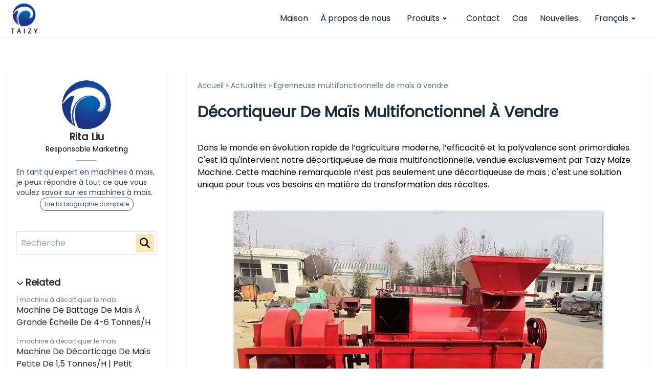

--- FILE ---
content_type: text/html; charset=UTF-8
request_url: https://maizemachine.com/fr/Info/multifunctional-corn-sheller/
body_size: 17135
content:
<!DOCTYPE html>  <html lang="fr-FR" prefix="og: https://ogp.me/ns#">    <head>      <meta charset="UTF-8">      <meta http-equiv="X-UA-Compatible" content="IE=edge">      <meta name="viewport" content="width=device-width, initial-scale=1.0">         <!-- Optimisation des moteurs de recherche par Rank Math PRO - https://rankmath.com/ --> <title>Décortiqueuse de maïs multifonctionnelle à vendre - Machine à maïs</title> <meta name="description" content="Notre décortiqueuse de maïs multifonctionnelle est conçue pour traiter une large gamme de cultures, notamment le maïs, le soja, le sorgho, le millet, le riz, l&#039;orge et le blé."/> <meta name="robots" content="follow, index, max-snippet:-1, max-video-preview:-1, max-image-preview:large"/> <link rel="canonical" href="https://maizemachine.com/fr/Info/multifunctional-corn-sheller/" /> <meta property="og:locale" content="fr_FR" /> <meta property="og:type" content="article" /> <meta property="og:title" content="Décortiqueuse de maïs multifonctionnelle à vendre - Machine à maïs" /> <meta property="og:description" content="Notre décortiqueuse de maïs multifonctionnelle est conçue pour traiter une large gamme de cultures, notamment le maïs, le soja, le sorgho, le millet, le riz, l&#039;orge et le blé." /> <meta property="og:url" content="https://maizemachine.com/fr/Info/multifunctional-corn-sheller/" /> <meta property="og:site_name" content="Machine à maïs" /> <meta property="article:tag" content="décortiqueuse de maïs" /> <meta property="og:updated_time" content="2024-03-01T16:10:54+08:00" /> <meta property="og:image" content="https://maizemachine.com/wp-content/uploads/2023/03/multifunctional-maize-threshing-machine.webp" /> <meta property="og:image:secure_url" content="https://maizemachine.com/wp-content/uploads/2023/03/multifunctional-maize-threshing-machine.webp" /> <meta property="og:image:width" content="720" /> <meta property="og:image:height" content="540" /> <meta property="og:image:alt" content="batteuse de maïs multifonctionnelle" /> <meta property="og:image:type" content="image/webp" /> <meta name="twitter:card" content="summary_large_image" /> <meta name="twitter:title" content="Décortiqueuse de maïs multifonctionnelle à vendre - Machine à maïs" /> <meta name="twitter:description" content="Notre décortiqueuse de maïs multifonctionnelle est conçue pour traiter une large gamme de cultures, notamment le maïs, le soja, le sorgho, le millet, le riz, l&#039;orge et le blé." /> <meta name="twitter:creator" content="@NasaWss" /> <meta name="twitter:image" content="https://maizemachine.com/wp-content/uploads/2023/03/multifunctional-maize-threshing-machine.webp" /> <script type="application/ld+json" class="rank-math-schema-pro">{
    "@context": "https:\/\/schema.org",
    "@graph": [
        {
            "@type": "BreadcrumbList",
            "@id": "https:\/\/maizemachine.com\/fr\/Info\/multifunctional-corn-sheller\/#breadcrumb",
            "itemListElement": [
                {
                    "@type": "ListItem",
                    "position": "1",
                    "item": {
                        "@id": "https:\/\/maizemachine.com",
                        "name": "Maison"
                    }
                },
                {
                    "@type": "ListItem",
                    "position": "2",
                    "item": {
                        "@id": "https:\/\/maizemachine.com\/fr\/info-center\/news\/",
                        "name": "Nouvelles"
                    }
                },
                {
                    "@type": "ListItem",
                    "position": "3",
                    "item": {
                        "@id": "https:\/\/maizemachine.com\/fr\/Info\/multifunctional-corn-sheller\/",
                        "name": "D\u00e9cortiqueur de ma\u00efs multifonctionnel \u00e0 vendre"
                    }
                }
            ]
        }
    ]
}</script> <!-- /Extension Rank Math WordPress SEO -->  <link rel='dns-prefetch' href='//stats.maizemachine.com' /> <link rel="alternate" title="oEmbed (JSON)" type="application/json+oembed" href="https://maizemachine.com/fr/wp-json/oembed/1.0/embed?url=https%3A%2F%2Fmaizemachine.com%2Ffr%2FInfo%2Fmultifunctional-corn-sheller%2F" /> <link rel="alternate" title="oEmbed (XML)" type="text/xml+oembed" href="https://maizemachine.com/fr/wp-json/oembed/1.0/embed?url=https%3A%2F%2Fmaizemachine.com%2Ffr%2FInfo%2Fmultifunctional-corn-sheller%2F&#038;format=xml" /> <style id='wp-img-auto-sizes-contain-inline-css'> img:is([sizes=auto i],[sizes^="auto," i]){contain-intrinsic-size:3000px 1500px} /*# sourceURL=wp-img-auto-sizes-contain-inline-css */ </style>  <style id='wp-emoji-styles-inline-css'>  	img.wp-smiley, img.emoji { 		display: inline !important; 		border: none !important; 		box-shadow: none !important; 		height: 1em !important; 		width: 1em !important; 		margin: 0 0.07em !important; 		vertical-align: -0.1em !important; 		background: none !important; 		padding: 0 !important; 	} /*# sourceURL=wp-emoji-styles-inline-css */ </style> <link rel='stylesheet' id='wp-block-library-css' href='https://maizemachine.com/wp-includes/css/dist/block-library/style.min.css?ver=6.9' media='all' /> <style id='wp-block-heading-inline-css'> h1:where(.wp-block-heading).has-background,h2:where(.wp-block-heading).has-background,h3:where(.wp-block-heading).has-background,h4:where(.wp-block-heading).has-background,h5:where(.wp-block-heading).has-background,h6:where(.wp-block-heading).has-background{padding:1.25em 2.375em}h1.has-text-align-left[style*=writing-mode]:where([style*=vertical-lr]),h1.has-text-align-right[style*=writing-mode]:where([style*=vertical-rl]),h2.has-text-align-left[style*=writing-mode]:where([style*=vertical-lr]),h2.has-text-align-right[style*=writing-mode]:where([style*=vertical-rl]),h3.has-text-align-left[style*=writing-mode]:where([style*=vertical-lr]),h3.has-text-align-right[style*=writing-mode]:where([style*=vertical-rl]),h4.has-text-align-left[style*=writing-mode]:where([style*=vertical-lr]),h4.has-text-align-right[style*=writing-mode]:where([style*=vertical-rl]),h5.has-text-align-left[style*=writing-mode]:where([style*=vertical-lr]),h5.has-text-align-right[style*=writing-mode]:where([style*=vertical-rl]),h6.has-text-align-left[style*=writing-mode]:where([style*=vertical-lr]),h6.has-text-align-right[style*=writing-mode]:where([style*=vertical-rl]){rotate:180deg} /*# sourceURL=https://maizemachine.com/wp-includes/blocks/heading/style.min.css */ </style> <style id='wp-block-image-inline-css'> .wp-block-image>a,.wp-block-image>figure>a{display:inline-block}.wp-block-image img{box-sizing:border-box;height:auto;max-width:100%;vertical-align:bottom}@media not (prefers-reduced-motion){.wp-block-image img.hide{visibility:hidden}.wp-block-image img.show{animation:show-content-image .4s}}.wp-block-image[style*=border-radius] img,.wp-block-image[style*=border-radius]>a{border-radius:inherit}.wp-block-image.has-custom-border img{box-sizing:border-box}.wp-block-image.aligncenter{text-align:center}.wp-block-image.alignfull>a,.wp-block-image.alignwide>a{width:100%}.wp-block-image.alignfull img,.wp-block-image.alignwide img{height:auto;width:100%}.wp-block-image .aligncenter,.wp-block-image .alignleft,.wp-block-image .alignright,.wp-block-image.aligncenter,.wp-block-image.alignleft,.wp-block-image.alignright{display:table}.wp-block-image .aligncenter>figcaption,.wp-block-image .alignleft>figcaption,.wp-block-image .alignright>figcaption,.wp-block-image.aligncenter>figcaption,.wp-block-image.alignleft>figcaption,.wp-block-image.alignright>figcaption{caption-side:bottom;display:table-caption}.wp-block-image .alignleft{float:left;margin:.5em 1em .5em 0}.wp-block-image .alignright{float:right;margin:.5em 0 .5em 1em}.wp-block-image .aligncenter{margin-left:auto;margin-right:auto}.wp-block-image :where(figcaption){margin-bottom:1em;margin-top:.5em}.wp-block-image.is-style-circle-mask img{border-radius:9999px}@supports ((-webkit-mask-image:none) or (mask-image:none)) or (-webkit-mask-image:none){.wp-block-image.is-style-circle-mask img{border-radius:0;-webkit-mask-image:url('data:image/svg+xml;utf8,<svg viewBox="0 0 100 100" xmlns="http://www.w3.org/2000/svg"><circle cx="50" cy="50" r="50"/></svg>');mask-image:url('data:image/svg+xml;utf8,<svg viewBox="0 0 100 100" xmlns="http://www.w3.org/2000/svg"><circle cx="50" cy="50" r="50"/></svg>');mask-mode:alpha;-webkit-mask-position:center;mask-position:center;-webkit-mask-repeat:no-repeat;mask-repeat:no-repeat;-webkit-mask-size:contain;mask-size:contain}}:root :where(.wp-block-image.is-style-rounded img,.wp-block-image .is-style-rounded img){border-radius:9999px}.wp-block-image figure{margin:0}.wp-lightbox-container{display:flex;flex-direction:column;position:relative}.wp-lightbox-container img{cursor:zoom-in}.wp-lightbox-container img:hover+button{opacity:1}.wp-lightbox-container button{align-items:center;backdrop-filter:blur(16px) saturate(180%);background-color:#5a5a5a40;border:none;border-radius:4px;cursor:zoom-in;display:flex;height:20px;justify-content:center;opacity:0;padding:0;position:absolute;right:16px;text-align:center;top:16px;width:20px;z-index:100}@media not (prefers-reduced-motion){.wp-lightbox-container button{transition:opacity .2s ease}}.wp-lightbox-container button:focus-visible{outline:3px auto #5a5a5a40;outline:3px auto -webkit-focus-ring-color;outline-offset:3px}.wp-lightbox-container button:hover{cursor:pointer;opacity:1}.wp-lightbox-container button:focus{opacity:1}.wp-lightbox-container button:focus,.wp-lightbox-container button:hover,.wp-lightbox-container button:not(:hover):not(:active):not(.has-background){background-color:#5a5a5a40;border:none}.wp-lightbox-overlay{box-sizing:border-box;cursor:zoom-out;height:100vh;left:0;overflow:hidden;position:fixed;top:0;visibility:hidden;width:100%;z-index:100000}.wp-lightbox-overlay .close-button{align-items:center;cursor:pointer;display:flex;justify-content:center;min-height:40px;min-width:40px;padding:0;position:absolute;right:calc(env(safe-area-inset-right) + 16px);top:calc(env(safe-area-inset-top) + 16px);z-index:5000000}.wp-lightbox-overlay .close-button:focus,.wp-lightbox-overlay .close-button:hover,.wp-lightbox-overlay .close-button:not(:hover):not(:active):not(.has-background){background:none;border:none}.wp-lightbox-overlay .lightbox-image-container{height:var(--wp--lightbox-container-height);left:50%;overflow:hidden;position:absolute;top:50%;transform:translate(-50%,-50%);transform-origin:top left;width:var(--wp--lightbox-container-width);z-index:9999999999}.wp-lightbox-overlay .wp-block-image{align-items:center;box-sizing:border-box;display:flex;height:100%;justify-content:center;margin:0;position:relative;transform-origin:0 0;width:100%;z-index:3000000}.wp-lightbox-overlay .wp-block-image img{height:var(--wp--lightbox-image-height);min-height:var(--wp--lightbox-image-height);min-width:var(--wp--lightbox-image-width);width:var(--wp--lightbox-image-width)}.wp-lightbox-overlay .wp-block-image figcaption{display:none}.wp-lightbox-overlay button{background:none;border:none}.wp-lightbox-overlay .scrim{background-color:#fff;height:100%;opacity:.9;position:absolute;width:100%;z-index:2000000}.wp-lightbox-overlay.active{visibility:visible}@media not (prefers-reduced-motion){.wp-lightbox-overlay.active{animation:turn-on-visibility .25s both}.wp-lightbox-overlay.active img{animation:turn-on-visibility .35s both}.wp-lightbox-overlay.show-closing-animation:not(.active){animation:turn-off-visibility .35s both}.wp-lightbox-overlay.show-closing-animation:not(.active) img{animation:turn-off-visibility .25s both}.wp-lightbox-overlay.zoom.active{animation:none;opacity:1;visibility:visible}.wp-lightbox-overlay.zoom.active .lightbox-image-container{animation:lightbox-zoom-in .4s}.wp-lightbox-overlay.zoom.active .lightbox-image-container img{animation:none}.wp-lightbox-overlay.zoom.active .scrim{animation:turn-on-visibility .4s forwards}.wp-lightbox-overlay.zoom.show-closing-animation:not(.active){animation:none}.wp-lightbox-overlay.zoom.show-closing-animation:not(.active) .lightbox-image-container{animation:lightbox-zoom-out .4s}.wp-lightbox-overlay.zoom.show-closing-animation:not(.active) .lightbox-image-container img{animation:none}.wp-lightbox-overlay.zoom.show-closing-animation:not(.active) .scrim{animation:turn-off-visibility .4s forwards}}@keyframes show-content-image{0%{visibility:hidden}99%{visibility:hidden}to{visibility:visible}}@keyframes turn-on-visibility{0%{opacity:0}to{opacity:1}}@keyframes turn-off-visibility{0%{opacity:1;visibility:visible}99%{opacity:0;visibility:visible}to{opacity:0;visibility:hidden}}@keyframes lightbox-zoom-in{0%{transform:translate(calc((-100vw + var(--wp--lightbox-scrollbar-width))/2 + var(--wp--lightbox-initial-left-position)),calc(-50vh + var(--wp--lightbox-initial-top-position))) scale(var(--wp--lightbox-scale))}to{transform:translate(-50%,-50%) scale(1)}}@keyframes lightbox-zoom-out{0%{transform:translate(-50%,-50%) scale(1);visibility:visible}99%{visibility:visible}to{transform:translate(calc((-100vw + var(--wp--lightbox-scrollbar-width))/2 + var(--wp--lightbox-initial-left-position)),calc(-50vh + var(--wp--lightbox-initial-top-position))) scale(var(--wp--lightbox-scale));visibility:hidden}} /*# sourceURL=https://maizemachine.com/wp-includes/blocks/image/style.min.css */ </style> <style id='wp-block-image-theme-inline-css'> :root :where(.wp-block-image figcaption){color:#555;font-size:13px;text-align:center}.is-dark-theme :root :where(.wp-block-image figcaption){color:#ffffffa6}.wp-block-image{margin:0 0 1em} /*# sourceURL=https://maizemachine.com/wp-includes/blocks/image/theme.min.css */ </style> <style id='wp-block-group-inline-css'> .wp-block-group{box-sizing:border-box}:where(.wp-block-group.wp-block-group-is-layout-constrained){position:relative} /*# sourceURL=https://maizemachine.com/wp-includes/blocks/group/style.min.css */ </style> <style id='wp-block-group-theme-inline-css'> :where(.wp-block-group.has-background){padding:1.25em 2.375em} /*# sourceURL=https://maizemachine.com/wp-includes/blocks/group/theme.min.css */ </style> <style id='wp-block-paragraph-inline-css'> .is-small-text{font-size:.875em}.is-regular-text{font-size:1em}.is-large-text{font-size:2.25em}.is-larger-text{font-size:3em}.has-drop-cap:not(:focus):first-letter{float:left;font-size:8.4em;font-style:normal;font-weight:100;line-height:.68;margin:.05em .1em 0 0;text-transform:uppercase}body.rtl .has-drop-cap:not(:focus):first-letter{float:none;margin-left:.1em}p.has-drop-cap.has-background{overflow:hidden}:root :where(p.has-background){padding:1.25em 2.375em}:where(p.has-text-color:not(.has-link-color)) a{color:inherit}p.has-text-align-left[style*="writing-mode:vertical-lr"],p.has-text-align-right[style*="writing-mode:vertical-rl"]{rotate:180deg} /*# sourceURL=https://maizemachine.com/wp-includes/blocks/paragraph/style.min.css */ </style> <style id='global-styles-inline-css'> :root{--wp--preset--aspect-ratio--square: 1;--wp--preset--aspect-ratio--4-3: 4/3;--wp--preset--aspect-ratio--3-4: 3/4;--wp--preset--aspect-ratio--3-2: 3/2;--wp--preset--aspect-ratio--2-3: 2/3;--wp--preset--aspect-ratio--16-9: 16/9;--wp--preset--aspect-ratio--9-16: 9/16;--wp--preset--color--black: #000000;--wp--preset--color--cyan-bluish-gray: #abb8c3;--wp--preset--color--white: #ffffff;--wp--preset--color--pale-pink: #f78da7;--wp--preset--color--vivid-red: #cf2e2e;--wp--preset--color--luminous-vivid-orange: #ff6900;--wp--preset--color--luminous-vivid-amber: #fcb900;--wp--preset--color--light-green-cyan: #7bdcb5;--wp--preset--color--vivid-green-cyan: #00d084;--wp--preset--color--pale-cyan-blue: #8ed1fc;--wp--preset--color--vivid-cyan-blue: #0693e3;--wp--preset--color--vivid-purple: #9b51e0;--wp--preset--gradient--vivid-cyan-blue-to-vivid-purple: linear-gradient(135deg,rgb(6,147,227) 0%,rgb(155,81,224) 100%);--wp--preset--gradient--light-green-cyan-to-vivid-green-cyan: linear-gradient(135deg,rgb(122,220,180) 0%,rgb(0,208,130) 100%);--wp--preset--gradient--luminous-vivid-amber-to-luminous-vivid-orange: linear-gradient(135deg,rgb(252,185,0) 0%,rgb(255,105,0) 100%);--wp--preset--gradient--luminous-vivid-orange-to-vivid-red: linear-gradient(135deg,rgb(255,105,0) 0%,rgb(207,46,46) 100%);--wp--preset--gradient--very-light-gray-to-cyan-bluish-gray: linear-gradient(135deg,rgb(238,238,238) 0%,rgb(169,184,195) 100%);--wp--preset--gradient--cool-to-warm-spectrum: linear-gradient(135deg,rgb(74,234,220) 0%,rgb(151,120,209) 20%,rgb(207,42,186) 40%,rgb(238,44,130) 60%,rgb(251,105,98) 80%,rgb(254,248,76) 100%);--wp--preset--gradient--blush-light-purple: linear-gradient(135deg,rgb(255,206,236) 0%,rgb(152,150,240) 100%);--wp--preset--gradient--blush-bordeaux: linear-gradient(135deg,rgb(254,205,165) 0%,rgb(254,45,45) 50%,rgb(107,0,62) 100%);--wp--preset--gradient--luminous-dusk: linear-gradient(135deg,rgb(255,203,112) 0%,rgb(199,81,192) 50%,rgb(65,88,208) 100%);--wp--preset--gradient--pale-ocean: linear-gradient(135deg,rgb(255,245,203) 0%,rgb(182,227,212) 50%,rgb(51,167,181) 100%);--wp--preset--gradient--electric-grass: linear-gradient(135deg,rgb(202,248,128) 0%,rgb(113,206,126) 100%);--wp--preset--gradient--midnight: linear-gradient(135deg,rgb(2,3,129) 0%,rgb(40,116,252) 100%);--wp--preset--font-size--small: 13px;--wp--preset--font-size--medium: 20px;--wp--preset--font-size--large: 36px;--wp--preset--font-size--x-large: 42px;--wp--preset--spacing--20: 0.44rem;--wp--preset--spacing--30: 0.67rem;--wp--preset--spacing--40: 1rem;--wp--preset--spacing--50: 1.5rem;--wp--preset--spacing--60: 2.25rem;--wp--preset--spacing--70: 3.38rem;--wp--preset--spacing--80: 5.06rem;--wp--preset--shadow--natural: 6px 6px 9px rgba(0, 0, 0, 0.2);--wp--preset--shadow--deep: 12px 12px 50px rgba(0, 0, 0, 0.4);--wp--preset--shadow--sharp: 6px 6px 0px rgba(0, 0, 0, 0.2);--wp--preset--shadow--outlined: 6px 6px 0px -3px rgb(255, 255, 255), 6px 6px rgb(0, 0, 0);--wp--preset--shadow--crisp: 6px 6px 0px rgb(0, 0, 0);}:where(.is-layout-flex){gap: 0.5em;}:where(.is-layout-grid){gap: 0.5em;}body .is-layout-flex{display: flex;}.is-layout-flex{flex-wrap: wrap;align-items: center;}.is-layout-flex > :is(*, div){margin: 0;}body .is-layout-grid{display: grid;}.is-layout-grid > :is(*, div){margin: 0;}:where(.wp-block-columns.is-layout-flex){gap: 2em;}:where(.wp-block-columns.is-layout-grid){gap: 2em;}:where(.wp-block-post-template.is-layout-flex){gap: 1.25em;}:where(.wp-block-post-template.is-layout-grid){gap: 1.25em;}.has-black-color{color: var(--wp--preset--color--black) !important;}.has-cyan-bluish-gray-color{color: var(--wp--preset--color--cyan-bluish-gray) !important;}.has-white-color{color: var(--wp--preset--color--white) !important;}.has-pale-pink-color{color: var(--wp--preset--color--pale-pink) !important;}.has-vivid-red-color{color: var(--wp--preset--color--vivid-red) !important;}.has-luminous-vivid-orange-color{color: var(--wp--preset--color--luminous-vivid-orange) !important;}.has-luminous-vivid-amber-color{color: var(--wp--preset--color--luminous-vivid-amber) !important;}.has-light-green-cyan-color{color: var(--wp--preset--color--light-green-cyan) !important;}.has-vivid-green-cyan-color{color: var(--wp--preset--color--vivid-green-cyan) !important;}.has-pale-cyan-blue-color{color: var(--wp--preset--color--pale-cyan-blue) !important;}.has-vivid-cyan-blue-color{color: var(--wp--preset--color--vivid-cyan-blue) !important;}.has-vivid-purple-color{color: var(--wp--preset--color--vivid-purple) !important;}.has-black-background-color{background-color: var(--wp--preset--color--black) !important;}.has-cyan-bluish-gray-background-color{background-color: var(--wp--preset--color--cyan-bluish-gray) !important;}.has-white-background-color{background-color: var(--wp--preset--color--white) !important;}.has-pale-pink-background-color{background-color: var(--wp--preset--color--pale-pink) !important;}.has-vivid-red-background-color{background-color: var(--wp--preset--color--vivid-red) !important;}.has-luminous-vivid-orange-background-color{background-color: var(--wp--preset--color--luminous-vivid-orange) !important;}.has-luminous-vivid-amber-background-color{background-color: var(--wp--preset--color--luminous-vivid-amber) !important;}.has-light-green-cyan-background-color{background-color: var(--wp--preset--color--light-green-cyan) !important;}.has-vivid-green-cyan-background-color{background-color: var(--wp--preset--color--vivid-green-cyan) !important;}.has-pale-cyan-blue-background-color{background-color: var(--wp--preset--color--pale-cyan-blue) !important;}.has-vivid-cyan-blue-background-color{background-color: var(--wp--preset--color--vivid-cyan-blue) !important;}.has-vivid-purple-background-color{background-color: var(--wp--preset--color--vivid-purple) !important;}.has-black-border-color{border-color: var(--wp--preset--color--black) !important;}.has-cyan-bluish-gray-border-color{border-color: var(--wp--preset--color--cyan-bluish-gray) !important;}.has-white-border-color{border-color: var(--wp--preset--color--white) !important;}.has-pale-pink-border-color{border-color: var(--wp--preset--color--pale-pink) !important;}.has-vivid-red-border-color{border-color: var(--wp--preset--color--vivid-red) !important;}.has-luminous-vivid-orange-border-color{border-color: var(--wp--preset--color--luminous-vivid-orange) !important;}.has-luminous-vivid-amber-border-color{border-color: var(--wp--preset--color--luminous-vivid-amber) !important;}.has-light-green-cyan-border-color{border-color: var(--wp--preset--color--light-green-cyan) !important;}.has-vivid-green-cyan-border-color{border-color: var(--wp--preset--color--vivid-green-cyan) !important;}.has-pale-cyan-blue-border-color{border-color: var(--wp--preset--color--pale-cyan-blue) !important;}.has-vivid-cyan-blue-border-color{border-color: var(--wp--preset--color--vivid-cyan-blue) !important;}.has-vivid-purple-border-color{border-color: var(--wp--preset--color--vivid-purple) !important;}.has-vivid-cyan-blue-to-vivid-purple-gradient-background{background: var(--wp--preset--gradient--vivid-cyan-blue-to-vivid-purple) !important;}.has-light-green-cyan-to-vivid-green-cyan-gradient-background{background: var(--wp--preset--gradient--light-green-cyan-to-vivid-green-cyan) !important;}.has-luminous-vivid-amber-to-luminous-vivid-orange-gradient-background{background: var(--wp--preset--gradient--luminous-vivid-amber-to-luminous-vivid-orange) !important;}.has-luminous-vivid-orange-to-vivid-red-gradient-background{background: var(--wp--preset--gradient--luminous-vivid-orange-to-vivid-red) !important;}.has-very-light-gray-to-cyan-bluish-gray-gradient-background{background: var(--wp--preset--gradient--very-light-gray-to-cyan-bluish-gray) !important;}.has-cool-to-warm-spectrum-gradient-background{background: var(--wp--preset--gradient--cool-to-warm-spectrum) !important;}.has-blush-light-purple-gradient-background{background: var(--wp--preset--gradient--blush-light-purple) !important;}.has-blush-bordeaux-gradient-background{background: var(--wp--preset--gradient--blush-bordeaux) !important;}.has-luminous-dusk-gradient-background{background: var(--wp--preset--gradient--luminous-dusk) !important;}.has-pale-ocean-gradient-background{background: var(--wp--preset--gradient--pale-ocean) !important;}.has-electric-grass-gradient-background{background: var(--wp--preset--gradient--electric-grass) !important;}.has-midnight-gradient-background{background: var(--wp--preset--gradient--midnight) !important;}.has-small-font-size{font-size: var(--wp--preset--font-size--small) !important;}.has-medium-font-size{font-size: var(--wp--preset--font-size--medium) !important;}.has-large-font-size{font-size: var(--wp--preset--font-size--large) !important;}.has-x-large-font-size{font-size: var(--wp--preset--font-size--x-large) !important;} /*# sourceURL=global-styles-inline-css */ </style>  <style id='classic-theme-styles-inline-css'> /*! This file is auto-generated */ .wp-block-button__link{color:#fff;background-color:#32373c;border-radius:9999px;box-shadow:none;text-decoration:none;padding:calc(.667em + 2px) calc(1.333em + 2px);font-size:1.125em}.wp-block-file__button{background:#32373c;color:#fff;text-decoration:none} /*# sourceURL=/wp-includes/css/classic-themes.min.css */ </style> <link rel='stylesheet' id='livechat-style-css' href='https://maizemachine.com/wp-content/plugins/livechat/assets/css/livechat.css?ver=1758007429' media='all' /> <link rel='stylesheet' id='intl-tel-input-style-css' href='https://maizemachine.com/wp-content/plugins/livechat/assets/css/intlTelInput.min.css?ver=1758007429' media='all' /> <link rel='stylesheet' id='shuliy-main-style-css' href='https://maizemachine.com/wp-content/themes/013-judy/assets/css/mainstyle.css?ver=1768465509' media='all' /> <link rel='stylesheet' id='trp-language-switcher-v2-css' href='https://maizemachine.com/wp-content/plugins/translatepress-multilingual/assets/css/trp-language-switcher-v2.css?ver=3.0.7' media='all' /> <script src="https://maizemachine.com/wp-includes/js/jquery/jquery.min.js?ver=3.7.1" id="jquery-core-js"></script> <script src="https://maizemachine.com/wp-includes/js/jquery/jquery-migrate.min.js?ver=3.4.1" id="jquery-migrate-js"></script> <script defer data-domain='maizemachine.com/fr' data-api='https://stats.maizemachine.com/api/event' data-cfasync='false' src="https://stats.maizemachine.com/js/plausible.outbound-links.js?ver=2.5.0" id="plausible-analytics-js"></script> <script id="plausible-analytics-js-after">
window.plausible = window.plausible || function() { (window.plausible.q = window.plausible.q || []).push(arguments) }
//# sourceURL=plausible-analytics-js-after
</script> <script src="https://maizemachine.com/wp-content/plugins/livechat/assets/js/intlTelInput.min.js?ver=1758007429" id="intl-tel-input-func-js"></script> <script src="https://maizemachine.com/wp-content/plugins/translatepress-multilingual/assets/js/trp-frontend-language-switcher.js?ver=3.0.7" id="trp-language-switcher-js-v2-js"></script> <link rel="https://api.w.org/" href="https://maizemachine.com/fr/wp-json/" /><link rel="alternate" title="JSON" type="application/json" href="https://maizemachine.com/fr/wp-json/wp/v2/info/354" /><link rel="EditURI" type="application/rsd+xml" title="RSD" href="https://maizemachine.com/xmlrpc.php?rsd" /> <meta name="generator" content="WordPress 6.9" /> <link rel='shortlink' href='https://maizemachine.com/fr/?p=354' /> <link rel="alternate" hreflang="en-US" href="https://maizemachine.com/Info/multifunctional-corn-sheller/"/> <link rel="alternate" hreflang="fr-FR" href="https://maizemachine.com/fr/Info/multifunctional-corn-sheller/"/> <link rel="alternate" hreflang="ar" href="https://maizemachine.com/ar/Info/multifunctional-corn-sheller/"/> <link rel="alternate" hreflang="es-ES" href="https://maizemachine.com/es/Info/multifunctional-corn-sheller/"/> <link rel="alternate" hreflang="pt-BR" href="https://maizemachine.com/pt/Info/multifunctional-corn-sheller/"/> <link rel="alternate" hreflang="ru-RU" href="https://maizemachine.com/ru/Info/multifunctional-corn-sheller/"/> <link rel="alternate" hreflang="id-ID" href="https://maizemachine.com/id/Info/multifunctional-corn-sheller/"/> <link rel="alternate" hreflang="vi" href="https://maizemachine.com/vi/Info/multifunctional-corn-sheller/"/> <link rel="alternate" hreflang="af" href="https://maizemachine.com/af/Info/multifunctional-corn-sheller/"/> <link rel="alternate" hreflang="uk" href="https://maizemachine.com/uk/Info/multifunctional-corn-sheller/"/> <link rel="alternate" hreflang="hi-IN" href="https://maizemachine.com/hi/Info/multifunctional-corn-sheller/"/> <link rel="alternate" hreflang="ja" href="https://maizemachine.com/ja/Info/multifunctional-corn-sheller/"/> <link rel="alternate" hreflang="nl-NL" href="https://maizemachine.com/nl/Info/multifunctional-corn-sheller/"/> <link rel="alternate" hreflang="th" href="https://maizemachine.com/th/Info/multifunctional-corn-sheller/"/> <link rel="alternate" hreflang="it-IT" href="https://maizemachine.com/it/Info/multifunctional-corn-sheller/"/> <link rel="alternate" hreflang="en" href="https://maizemachine.com/Info/multifunctional-corn-sheller/"/> <link rel="alternate" hreflang="fr" href="https://maizemachine.com/fr/Info/multifunctional-corn-sheller/"/> <link rel="alternate" hreflang="es" href="https://maizemachine.com/es/Info/multifunctional-corn-sheller/"/> <link rel="alternate" hreflang="pt" href="https://maizemachine.com/pt/Info/multifunctional-corn-sheller/"/> <link rel="alternate" hreflang="ru" href="https://maizemachine.com/ru/Info/multifunctional-corn-sheller/"/> <link rel="alternate" hreflang="id" href="https://maizemachine.com/id/Info/multifunctional-corn-sheller/"/> <link rel="alternate" hreflang="hi" href="https://maizemachine.com/hi/Info/multifunctional-corn-sheller/"/> <link rel="alternate" hreflang="nl" href="https://maizemachine.com/nl/Info/multifunctional-corn-sheller/"/> <link rel="alternate" hreflang="it" href="https://maizemachine.com/it/Info/multifunctional-corn-sheller/"/> <link rel="icon" href="https://maizemachine.com/wp-content/uploads/2023/07/cropped-taizy-favicon-100h-32x32.png" sizes="32x32" /> <link rel="icon" href="https://maizemachine.com/wp-content/uploads/2023/07/cropped-taizy-favicon-100h-192x192.png" sizes="192x192" /> <link rel="apple-touch-icon" href="https://maizemachine.com/wp-content/uploads/2023/07/cropped-taizy-favicon-100h-180x180.png" /> <meta name="msapplication-TileImage" content="https://maizemachine.com/wp-content/uploads/2023/07/cropped-taizy-favicon-100h-270x270.png" /> <link rel='stylesheet' id='lwptoc-main-css' href='https://maizemachine.com/wp-content/plugins/luckywp-table-of-contents/front/assets/main.min.css?ver=2.1.14' media='all' /> </head>    <body>            <section class="border-b border-b-gray-300">          <header class="relative z-50">                <div class="container mx-auto flex px-5 flex-wrap justify-between items-center">    <a href="https://maizemachine.com/fr" class="flex items-center">                      <img style="width: auto;height: 70px;" class="" src="https://maizemachine.com/wp-content/uploads/2022/08/tzizy-logo.png" alt="logo">                  </a>                    <div id="btn-toggle-header-menu" data-target="#mainNav" class="flex lg:hidden">                      <button class="flex items-center border-0 px-3 py-6 focus:outline-none !bg-transparent bg-white rounded text-base">                          <svg xmlns="http://www.w3.org/2000/svg" class="h-6 w-6" fill="none" viewbox="0 0 24 24" stroke="currentColor" stroke-width="2">                              <path stroke-linecap="round" stroke-linejoin="round" d="M4 6h16M4 12h16m-7 6h7" />                          </svg>                      </button>                  </div>                    <!-- nav content -->                  <nav id="header-menu" class="hidden lg:flex flex-col w-full lg:w-max lg:flex-row">                                                                                      <div class="flex relative parent-menu">                                      <a href="/fr/" class="text-gray-900 hover:text-gray-600 px-3 py-6 hover:underline underline-offset-8">                                          Maison                                    </a>                                  </div>                                                                                                                  <div class="flex relative parent-menu">                                      <a href="https://maizemachine.com/fr/about/" class="text-gray-900 hover:text-gray-600 px-3 py-6 hover:underline underline-offset-8">                                          À propos de nous                                    </a>                                  </div>                                                                                                                  <div class="flex flex-col relative group parent-menu has-child">                                      <a data-permalink="https://maizemachine.com/fr/product/" href="https://maizemachine.com/fr/product/" class="flex items-center text-gray-900 group-hover:underline underline-offset-8 px-3 py-6 lg:px-5">                                          Produits                                        <svg class="w-5 h-5" xmlns="http://www.w3.org/2000/svg" viewbox="0 0 24 24">                                              <path d="M12 15.0006L7.75732 10.758L9.17154 9.34375L12 12.1722L14.8284 9.34375L16.2426 10.758L12 15.0006Z"></path>                                          </svg>                                      </a>                                      <div class="son-menu hidden group-hover:flex flex-col px-5 py-3 w-full lg:w-max divide-y divide-gray-200 rounded overflow-hidden static lg:absolute left-0 top-16 bg-white shadow-xl">                                                                                      <a href="https://maizemachine.com/fr/products/corn-planter/" class="son-menu-item w-full py-2 hover:font-semibold">                                                  Planteur de maïs                                            </a>                                                                                      <a href="https://maizemachine.com/fr/products/corn-harvester/" class="son-menu-item w-full py-2 hover:font-semibold">                                                  Récolteuse de maïs                                            </a>                                                                                      <a href="https://maizemachine.com/fr/products/corn-sheller-machine/" class="son-menu-item w-full py-2 hover:font-semibold">                                                  Machine à décortiquer le maïs                                            </a>                                                                                      <a href="https://maizemachine.com/fr/products/corn-milling-machine/" class="son-menu-item w-full py-2 hover:font-semibold">                                                  Fraiseuse à maïs                                            </a>                                                                                      <a href="https://maizemachine.com/fr/product/maize-grits-milling-machine/" class="son-menu-item w-full py-2 hover:font-semibold">                                                  Fraiseuse de gruau de maïs                                            </a>                                                                                      <a href="https://maizemachine.com/fr/product/corn-grits-making-machine/" class="son-menu-item w-full py-2 hover:font-semibold">                                                  Machine de fabrication de gruau de maïs                                            </a>                                                                                      <a href="https://maizemachine.com/fr/products/corn-packing-machine/" class="son-menu-item w-full py-2 hover:font-semibold">                                                  Machine d'emballage de maïs                                            </a>                                                                                      <a href="https://maizemachine.com/fr/product/maize-planter/" class="son-menu-item w-full py-2 hover:font-semibold">                                                  Planteur de maïs | Planteur de maïs pour tracteur                                            </a>                                                                                      <a href="https://maizemachine.com/fr/product/sweet-corn-thresher-machine/" class="son-menu-item w-full py-2 hover:font-semibold">                                                  Batteuse de maïs sucré                                            </a>                                                                                      <a href="https://maizemachine.com/fr/product/multifunctional-maize-thresher-machine/" class="son-menu-item w-full py-2 hover:font-semibold">                                                  Batteuse de maïs multifonctionnelle                                            </a>                                                                                      <a href="https://maizemachine.com/fr/product/large-scale-corn-threshing-machine/" class="son-menu-item w-full py-2 hover:font-semibold">                                                  Batteuse de maïs à grande échelle                                            </a>                                                                              </div>                                  </div>                                                                                                                  <div class="flex relative parent-menu">                                      <a href="https://maizemachine.com/fr/contact/" class="text-gray-900 hover:text-gray-600 px-3 py-6 hover:underline underline-offset-8">                                          Contact                                    </a>                                  </div>                                                                                                                  <div class="flex relative parent-menu">                                      <a href="https://maizemachine.com/fr/info-center/cases/" class="text-gray-900 hover:text-gray-600 px-3 py-6 hover:underline underline-offset-8">                                          Cas                                    </a>                                  </div>                                                                                                                  <div class="flex relative parent-menu">                                      <a href="https://maizemachine.com/fr/info-center/news/" class="text-gray-900 hover:text-gray-600 px-3 py-6 hover:underline underline-offset-8">                                          Nouvelles                                    </a>                                  </div>                                                                                                                  <div class="flex flex-col relative group parent-menu has-child">                                      <a data-permalink="https://maizemachine.com/fr/Info/multifunctional-corn-sheller/#TRPLINKPROCESSED" href="https://maizemachine.com/fr/Info/multifunctional-corn-sheller/" class="flex items-center text-gray-900 group-hover:underline underline-offset-8 px-3 py-6 lg:px-5">                                          <span class="trp-menu-ls-label" data-no-translation title="Français"><span class="trp-ls-language-name">Français</span></span>                                        <svg class="w-5 h-5" xmlns="http://www.w3.org/2000/svg" viewbox="0 0 24 24">                                              <path d="M12 15.0006L7.75732 10.758L9.17154 9.34375L12 12.1722L14.8284 9.34375L16.2426 10.758L12 15.0006Z"></path>                                          </svg>                                      </a>                                      <div class="son-menu hidden group-hover:flex flex-col px-5 py-3 w-full lg:w-max divide-y divide-gray-200 rounded overflow-hidden static lg:absolute left-0 top-16 bg-white shadow-xl">                                                                                      <a href="https://maizemachine.com/Info/multifunctional-corn-sheller/" class="son-menu-item w-full py-2 hover:font-semibold">                                                  <span class="trp-menu-ls-label" data-no-translation title="English"><span class="trp-ls-language-name">English</span></span>                                            </a>                                                                                      <a href="https://maizemachine.com/ar/Info/multifunctional-corn-sheller/" class="son-menu-item w-full py-2 hover:font-semibold">                                                  <span class="trp-menu-ls-label" data-no-translation title="العربية"><span class="trp-ls-language-name">العربية</span></span>                                            </a>                                                                                      <a href="https://maizemachine.com/pt/Info/multifunctional-corn-sheller/" class="son-menu-item w-full py-2 hover:font-semibold">                                                  <span class="trp-menu-ls-label" data-no-translation title="Português do Brasil"><span class="trp-ls-language-name">Português do Brasil</span></span>                                            </a>                                                                                      <a href="https://maizemachine.com/ru/Info/multifunctional-corn-sheller/" class="son-menu-item w-full py-2 hover:font-semibold">                                                  <span class="trp-menu-ls-label" data-no-translation title="Русский"><span class="trp-ls-language-name">Русский</span></span>                                            </a>                                                                                      <a href="https://maizemachine.com/es/Info/multifunctional-corn-sheller/" class="son-menu-item w-full py-2 hover:font-semibold">                                                  <span class="trp-menu-ls-label" data-no-translation title="Español"><span class="trp-ls-language-name">Español</span></span>                                            </a>                                                                                      <a href="https://maizemachine.com/it/Info/multifunctional-corn-sheller/" class="son-menu-item w-full py-2 hover:font-semibold">                                                  <span class="trp-menu-ls-label" data-no-translation title="Italiano"><span class="trp-ls-language-name">Italiano</span></span>                                            </a>                                                                                      <a href="https://maizemachine.com/th/Info/multifunctional-corn-sheller/" class="son-menu-item w-full py-2 hover:font-semibold">                                                  <span class="trp-menu-ls-label" data-no-translation title="ไทย"><span class="trp-ls-language-name">ไทย</span></span>                                            </a>                                                                                      <a href="https://maizemachine.com/nl/Info/multifunctional-corn-sheller/" class="son-menu-item w-full py-2 hover:font-semibold">                                                  <span class="trp-menu-ls-label" data-no-translation title="Nederlands"><span class="trp-ls-language-name">Nederlands</span></span>                                            </a>                                                                                      <a href="https://maizemachine.com/ja/Info/multifunctional-corn-sheller/" class="son-menu-item w-full py-2 hover:font-semibold">                                                  <span class="trp-menu-ls-label" data-no-translation title="日本語"><span class="trp-ls-language-name">日本語</span></span>                                            </a>                                                                                      <a href="https://maizemachine.com/hi/Info/multifunctional-corn-sheller/" class="son-menu-item w-full py-2 hover:font-semibold">                                                  <span class="trp-menu-ls-label" data-no-translation title="हिन्दी"><span class="trp-ls-language-name">हिन्दी</span></span>                                            </a>                                                                                      <a href="https://maizemachine.com/uk/Info/multifunctional-corn-sheller/" class="son-menu-item w-full py-2 hover:font-semibold">                                                  <span class="trp-menu-ls-label" data-no-translation title="Українська"><span class="trp-ls-language-name">Українська</span></span>                                            </a>                                                                                      <a href="https://maizemachine.com/af/Info/multifunctional-corn-sheller/" class="son-menu-item w-full py-2 hover:font-semibold">                                                  <span class="trp-menu-ls-label" data-no-translation title="Afrikaans"><span class="trp-ls-language-name">Afrikaans</span></span>                                            </a>                                                                                      <a href="https://maizemachine.com/vi/Info/multifunctional-corn-sheller/" class="son-menu-item w-full py-2 hover:font-semibold">                                                  <span class="trp-menu-ls-label" data-no-translation title="Tiếng Việt"><span class="trp-ls-language-name">Tiếng Việt</span></span>                                            </a>                                                                                      <a href="https://maizemachine.com/id/Info/multifunctional-corn-sheller/" class="son-menu-item w-full py-2 hover:font-semibold">                                                  <span class="trp-menu-ls-label" data-no-translation title="Bahasa Indonesia"><span class="trp-ls-language-name">Bahasa Indonesia</span></span>                                            </a>                                                                              </div>                                  </div>                                                                          </nav>                                  </div>          </header>      </section>        <script>
        document.addEventListener('DOMContentLoaded', function() {
            const btnToggleHeaderMenu = document.getElementById('btn-toggle-header-menu');
            if (btnToggleHeaderMenu) {
                btnToggleHeaderMenu.addEventListener('click', function() {
                    document.getElementById('header-menu').classList.toggle('hidden');
                })
            }

            let isMobile = window.innerWidth < 1024 ? true : false
            window.addEventListener('resize', function() {
                if (window.innerWidth < 1024) {
                    isMobile = true
                } else {
                    isMobile = false
                }
            })

            const parentMenuWithChild = document.querySelectorAll('.parent-menu.has-child');
            if (parentMenuWithChild && parentMenuWithChild.length > 0) {
                parentMenuWithChild.forEach(function(pmenu, index) {
                    if (pmenu.classList.contains('group') && isMobile) {
                        pmenu.classList.remove('group')
                    }

                    const pmenuLink = pmenu.firstElementChild
                    if (isMobile && pmenuLink) {
                        pmenuLink.setAttribute('href', 'javascript:;')
                    } else {
                        pmenuLinkUrl = pmenuLink.getAttribute('data-permalink')
                        pmenuLink.setAttribute('href', pmenuLinkUrl)
                    }


                    if (isMobile) {
                        pmenu.addEventListener('click', function(e) {
                            // e.preventDefault()
                            const sonMenu = pmenu.querySelector('.son-menu')
                            if (sonMenu) {
                                sonMenu.classList.toggle('hidden')
                                sonMenu.classList.replace('group-hover:flex', 'flex')
                            }
                        })
                    }

                })
            }

        })
    </script>      <section class="py-16 lg:pb-28">      <div class="container">            <div class="flex flex-col lg:flex-row lg:space-x-10  lg:flex-nowrap">                <aside class="w-full lg:w-1/4 order-2 lg:order-1 p-5 space-y-10 shadow-md">                                        <div class="flex items-center gap-5 flex-col w-full">                  <div class="flex flex-col gap-2 overflow-hidden mx-auto">                      <img width="99" height="100" src="https://maizemachine.com/wp-content/uploads/2023/07/taizy-favicon-100h.png" class="flex w-24 h-24 rounded-full aspect-square object-cover" alt="alt=&quot;avatar&quot;" decoding="async" />                </div>                    <div class="flex flex-col items-center">                      <h3 class="font-semibold text-xl">Rita Liu</h3>                      <p class="text-sm">Responsable Marketing</p>                      <hr class="w-10 border-gray-400 my-3">                      <div class="text-sm text-gray-700">En tant qu'expert en machines à maïs, je peux répondre à tout ce que vous voulez savoir sur les machines à maïs.</div>                  </div>                  <a href="https://maizemachine.com/fr/author/adminjudy/" class="flex text-center px-2 py-1 rounded-xl text-xs text-gray-600 border border-gray-600">                      Lire la biographie complète                  </a>              </div>                  <div class="block w-full">      <form role="search" method="get" id="sidebar-search-form" class="flex flex-nowrap w-full box-border" action="https://maizemachine.com/fr/" data-trp-original-action="https://maizemachine.com/fr/">        <input type="search" class="block px-2 pr-0 flex-1 py-1 min-w-0 max-w-full outline-none border border-r-0 overflow-hidden" placeholder="Recherche" value="" name="s">        <a onclick="document.getElementById('sidebar-search-form').submit()" class="flex p-1 border border-l-0" href="javascript:;">          <i class="fa-solid bg-custom1/30 fa-magnifying-glass text-xl py-1 px-2 w-9"></i>      </a>    <input type="hidden" name="trp-form-language" value="fr"/></form></div>        <div class="block space-y-1">          <h3 class="fa-solid before:content-['\f078'] before:mr-1 before:text-sm after:content-['Related'] after:font-semibold after:font-sans after:text-lg"></h3>                                            <div class="block divide-y">                                              <div class="flex flex-col py-2 space-y-1">                                <h2 class="capitalize">                                  <p class="text-xs text-zinc-500 lowercase before:content-['|_']"><a href="https://maizemachine.com/fr/products/corn-sheller-machine/" rel="tag">Machine à décortiquer le maïs</a>                                </p>                                  <a class="" href="https://maizemachine.com/fr/product/large-scale-corn-threshing-machine/" title="Machine de battage de maïs à grande échelle de 4-6 tonnes/h">                                      Machine de battage de maïs à grande échelle de 4-6 tonnes/h                                </a>                              </h2>                          </div>                                              <div class="flex flex-col py-2 space-y-1">                                <h2 class="capitalize">                                  <p class="text-xs text-zinc-500 lowercase before:content-['|_']"><a href="https://maizemachine.com/fr/products/corn-sheller-machine/" rel="tag">Machine à décortiquer le maïs</a>                                </p>                                  <a class="" href="https://maizemachine.com/fr/product/small-maize-sheller-machine/" title="Machine de décorticage de maïs petite de 1,5 tonnes/h | Petit décortiqueur de maïs">                                      Machine de décorticage de maïs petite de 1,5 tonnes/h | Petit décortiqueur de maïs                                </a>                              </h2>                          </div>                                              <div class="flex flex-col py-2 space-y-1">                                <h2 class="capitalize">                                  <p class="text-xs text-zinc-500 lowercase before:content-['|_']"><a href="https://maizemachine.com/fr/products/corn-sheller-machine/" rel="tag">Machine à décortiquer le maïs</a>                                </p>                                  <a class="" href="https://maizemachine.com/fr/product/maize-sheller/" title="3-4 Tons/h Égrainoir de maïs | Égreneuse de maïs de haute qualité">                                      3-4 Tons/h Égrainoir de maïs | Égreneuse de maïs de haute qualité                                </a>                              </h2>                          </div>                                              <div class="flex flex-col py-2 space-y-1">                                <h2 class="capitalize">                                  <p class="text-xs text-zinc-500 lowercase before:content-['|_']"><a href="https://maizemachine.com/fr/products/corn-sheller-machine/" rel="tag">Machine à décortiquer le maïs</a>                                </p>                                  <a class="" href="https://maizemachine.com/fr/product/multifunctional-maize-thresher-machine/" title="Machine de battage multifonctionnelle de maïs de 2-4 tonnes/h à vendre">                                      Machine de battage multifonctionnelle de maïs de 2-4 tonnes/h à vendre                                </a>                              </h2>                          </div>                                              <div class="flex flex-col py-2 space-y-1">                                <h2 class="capitalize">                                  <p class="text-xs text-zinc-500 lowercase before:content-['|_']"><a href="https://maizemachine.com/fr/products/corn-sheller-machine/" rel="tag">Machine à décortiquer le maïs</a>                                </p>                                  <a class="" href="https://maizemachine.com/fr/product/sweet-corn-sheller/" title="Décortiqueur de maïs sucré | Machine à décortiquer le maïs frais">                                      Décortiqueur de maïs sucré | Machine à décortiquer le maïs frais                                </a>                              </h2>                          </div>                                              <div class="flex flex-col py-2 space-y-1">                                <h2 class="capitalize">                                  <p class="text-xs text-zinc-500 lowercase before:content-['|_']"><a href="https://maizemachine.com/fr/info-center/cases/" rel="tag">Cas</a>                                </p>                                  <a class="" href="https://maizemachine.com/fr/Info/electric-maize-sheller-for-sale-in-zambia/" title="Décortiqueuse de maïs électrique à vendre en Zambie">                                      Décortiqueuse de maïs électrique à vendre en Zambie                                </a>                              </h2>                          </div>                                              <div class="flex flex-col py-2 space-y-1">                                <h2 class="capitalize">                                  <p class="text-xs text-zinc-500 lowercase before:content-['|_']"><a href="https://maizemachine.com/fr/info-center/news/" rel="tag">Nouvelles</a>                                </p>                                  <a class="" href="https://maizemachine.com/fr/Info/small-corn-sheller-for-sale/" title="Petit décortiqueur de maïs à vendre">                                      Petit décortiqueur de maïs à vendre                                </a>                              </h2>                          </div>                                              <div class="flex flex-col py-2 space-y-1">                                <h2 class="capitalize">                                  <p class="text-xs text-zinc-500 lowercase before:content-['|_']"><a href="https://maizemachine.com/fr/info-center/news/" rel="tag">Nouvelles</a>                                </p>                                  <a class="" href="https://maizemachine.com/fr/Info/how-efficient-are-modern-corn-shellers/" title="Quelle est l&#039;efficacité des décortiqueurs de maïs modernes ?">                                      Quelle est l'efficacité des décortiqueurs de maïs modernes ?                                </a>                              </h2>                          </div>                                              <div class="flex flex-col py-2 space-y-1">                                <h2 class="capitalize">                                  <p class="text-xs text-zinc-500 lowercase before:content-['|_']"><a href="https://maizemachine.com/fr/info-center/cases/" rel="tag">Cas</a>                                </p>                                  <a class="" href="https://maizemachine.com/fr/Info/maize-threshing-machine-sold-to-mexico/" title="La batteuse de maïs d’un client mexicain a été livrée !">                                      La batteuse de maïs d’un client mexicain a été livrée !                                </a>                              </h2>                          </div>                                              <div class="flex flex-col py-2 space-y-1">                                <h2 class="capitalize">                                  <p class="text-xs text-zinc-500 lowercase before:content-['|_']"><a href="https://maizemachine.com/fr/info-center/news/" rel="tag">Nouvelles</a>                                </p>                                  <a class="" href="https://maizemachine.com/fr/Info/what-is-the-price-of-corn-sheller-machine/" title="Quel est le prix de la décortiqueuse de maïs ?">                                      Quel est le prix de la décortiqueuse de maïs ?                                </a>                              </h2>                          </div>                                      </div>                            </div>     					<div class="block space-y-1">  				<h3 class="font-semibold"> 					<i class="fa-solid fa-chevron-down mr-1 text-sm"></i> 					Principaux produits				</h3>  				<div class="block divide-y">  											<div class="flex flex-col py-2 space-y-1">  							<h2 class="capitalize"> 								<a class="" href="https://maizemachine.com/fr/product/sweet-corn-sheller/" title="Décortiqueur de maïs sucré | Machine à décortiquer le maïs frais"> 									Décortiqueur de maïs sucré | Machine à décortiquer le maïs frais								</a> 							</h2>  						</div> 											<div class="flex flex-col py-2 space-y-1">  							<h2 class="capitalize"> 								<a class="" href="https://maizemachine.com/fr/product/small-corn-planter/" title="Petit planteur de maïs | Machine de plantation de maïs manuelle"> 									Petit planteur de maïs | Machine de plantation de maïs manuelle								</a> 							</h2>  						</div> 											<div class="flex flex-col py-2 space-y-1">  							<h2 class="capitalize"> 								<a class="" href="https://maizemachine.com/fr/product/maize-sheller/" title="3-4 Tons/h Égrainoir de maïs | Égreneuse de maïs de haute qualité"> 									3-4 Tons/h Égrainoir de maïs | Égreneuse de maïs de haute qualité								</a> 							</h2>  						</div> 											<div class="flex flex-col py-2 space-y-1">  							<h2 class="capitalize"> 								<a class="" href="https://maizemachine.com/fr/product/2-row-corn-picker/" title="Cueilleur de maïs à 2 rangées | Récolteuse de maïs à 2 rangs"> 									Cueilleur de maïs à 2 rangées | Récolteuse de maïs à 2 rangs								</a> 							</h2>  						</div> 											<div class="flex flex-col py-2 space-y-1">  							<h2 class="capitalize"> 								<a class="" href="https://maizemachine.com/fr/product/one-row-corn-picker/" title="Cueilleur de maïs à une rangée | Récolteuse de maïs"> 									Cueilleur de maïs à une rangée | Récolteuse de maïs								</a> 							</h2>  						</div> 											<div class="flex flex-col py-2 space-y-1">  							<h2 class="capitalize"> 								<a class="" href="https://maizemachine.com/fr/product/maize-planter/" title="Planteur de maïs | Planteur de maïs pour tracteur"> 									Planteur de maïs | Planteur de maïs pour tracteur								</a> 							</h2>  						</div> 											<div class="flex flex-col py-2 space-y-1">  							<h2 class="capitalize"> 								<a class="" href="https://maizemachine.com/fr/product/maize-grits-milling-machine/" title="Fraiseuse de gruau de maïs | Machine à gruau de maïs"> 									Fraiseuse de gruau de maïs | Machine à gruau de maïs								</a> 							</h2>  						</div> 					 				</div>  			</div> 		 	<div id="block-3" class="widget widget_block"> <div class="wp-block-group"><div class="wp-block-group__inner-container is-layout-flow wp-block-group-is-layout-flow"></div></div> </div><div id="block-4" class="widget widget_block"> <div class="wp-block-group"><div class="wp-block-group__inner-container is-layout-flow wp-block-group-is-layout-flow"></div></div> </div>  <div class="flex flex-col w-full">      </div>            </aside>                <article class="w-full lg:w-3/4 order-1 lg:order-2 mb-10 lg:mb-0 shadow-md p-5  space-y-10">                      <header class="space-y-5">        <div class="text-sm text-gray-500 mb-6">      <nav aria-label="fil d&#039;Ariane" class="rank-math-breadcrumb"><p class="translation-block"><a href="https://maizemachine.com/fr/">Accueil</a><span class="separator"> » </span><a href="https://maizemachine.com/fr/info-center/news/">Actualités</a><span class="separator"> » </span><span class="last">Égrenneuse multifonctionnelle de maïs à vendre</span></p></nav></div>      <h1 class="text-3xl capitalize font-semibold text-gray-800">          Décortiqueur de maïs multifonctionnel à vendre    </h1>  </header>  <div class="main-content"> <p>Dans le monde en évolution rapide de l’agriculture moderne, l’efficacité et la polyvalence sont primordiales. C'est là qu'intervient notre décortiqueuse de maïs multifonctionnelle, vendue exclusivement par Taizy Maize Machine. Cette machine remarquable n’est pas seulement une décortiqueuse de maïs ; c'est une solution unique pour tous vos besoins en matière de transformation des récoltes.</p>   <div class="wp-block-image"> <figure class="aligncenter size-full"><img fetchpriority="high" decoding="async" width="720" height="540" src="http://maizemachine.com/wp-content/uploads/2023/03/maize-thresher-machine.webp" alt="Décortiqueur de maïs multifonctionnel à vendre" class="wp-image-280" title="Décortiqueur de maïs multifonctionnel à vendre 1" srcset="https://maizemachine.com/wp-content/uploads/2023/03/maize-thresher-machine.webp 720w, https://maizemachine.com/wp-content/uploads/2023/03/maize-thresher-machine-300x225.webp 300w" sizes="(max-width: 720px) 100vw, 720px"><figcaption class="wp-element-caption">décortiqueuse de maïs multifonctionnelle à vendre</figcaption></figure> </div>   <div class="lwptoc lwptoc-autoWidth lwptoc-baseItems lwptoc-light lwptoc-notInherit" data-smooth-scroll="1" data-smooth-scroll-offset="24"><div class="lwptoc_i">    <div class="lwptoc_header">         <b class="lwptoc_title">Contenu</b>                    <span class="lwptoc_toggle">                 <a href="#" class="lwptoc_toggle_label" data-label="show">cacher</a>            </span>             </div> <div class="lwptoc_items lwptoc_items-visible">     <div class="lwptoc_itemWrap"><div class="lwptoc_item">    <a href="#The_Versatility_of_Our_Multifunctional_Corn_Sheller">                     <span class="lwptoc_item_number">1</span>                 <span class="lwptoc_item_label">La polyvalence de notre décortiqueuse de maïs multifonctionnelle</span>     </a>     </div><div class="lwptoc_item">    <a href="#Technical_Specifications_of_the_5TD-1000_Model">                     <span class="lwptoc_item_number">2</span>                 <span class="lwptoc_item_label">Spécifications techniques du modèle 5TD-1000</span>     </a>     </div><div class="lwptoc_item">    <a href="#Dimensions_and_Packaging">                     <span class="lwptoc_item_number">3</span>                 <span class="lwptoc_item_label">Dimensions et emballage</span>     </a>     </div><div class="lwptoc_item">    <a href="#Why_Choose_Taizy_Maize_Machine">                     <span class="lwptoc_item_number">4</span>                 <span class="lwptoc_item_label">Pourquoi choisir la machine à maïs Taizy ?</span>     </a>     </div><div class="lwptoc_item">    <a href="#Contact_Us_for_Your_Multifunctional_Corn_Sheller_Needs">                     <span class="lwptoc_item_number">5</span>                 <span class="lwptoc_item_label">Contactez-nous pour vos besoins en matière de décortiqueuse de maïs multifonctionnelle</span>     </a>     </div></div></div> </div></div><h2 class="wp-block-heading"><span id="The_Versatility_of_Our_Multifunctional_Corn_Sheller">La polyvalence de notre décortiqueuse de maïs multifonctionnelle</span></h2>    <p class="translation-block">Notre <a href="https://maizemachine.com/fr/product/multifunctional-maize-thresher-machine/">égreneuse multifonctionnelle de maïs</a> est conçue pour traiter une large gamme de cultures, y compris le maïs, le soja, le sorgho, le millet, le riz, l'orge et le blé. Le secret réside dans ses tamis interchangeables. En changeant simplement les tamis, vous pouvez transformer cette machine en un processeur très efficace pour tout type de culture.</p>    <h2 class="wp-block-heading"><span id="Technical_Specifications_of_the_5TD-1000_Model">Spécifications techniques du modèle 5TD-1000</span></h2>    <p>Le modèle 5TD-1000 est la quintessence de notre expertise en ingénierie. Avec une capacité de 2 à 4 tonnes de maïs par heure, de 1 à 2 tonnes de sorgho ou de mil par heure et de 0,5 à 0,8 tonne de soja par heure, c’est un moteur de productivité. Alimenté par un moteur diesel de 12 CV, l'arbre principal tourne à une vitesse de 550 à 620 tr/min, assurant un fonctionnement fluide et efficace.</p>   <div class="wp-block-image"> <figure class="aligncenter size-full"><img decoding="async" width="720" height="540" src="http://maizemachine.com/wp-content/uploads/2023/03/structure-of-corn-sheller.webp" alt="Structure du décortiqueur de maïs" class="wp-image-284" title="Décortiqueur de maïs multifonctionnel à vendre 2" srcset="https://maizemachine.com/wp-content/uploads/2023/03/structure-of-corn-sheller.webp 720w, https://maizemachine.com/wp-content/uploads/2023/03/structure-of-corn-sheller-300x225.webp 300w" sizes="(max-width: 720px) 100vw, 720px"><figcaption class="wp-element-caption">structure de la décortiqueuse de maïs</figcaption></figure> </div>   <h2 class="wp-block-heading"><span id="Dimensions_and_Packaging">Dimensions et emballage</span></h2>    <p>La machine mesure 3400x2100x1980mm et pèse 650kg. Pour un transport et un stockage pratiques, il présente des dimensions de 2 800 x 740 x 1 400 mm une fois emballé.</p>    <h2 class="wp-block-heading"><span id="Why_Choose_Taizy_Maize_Machine">Pourquoi choisir la machine à maïs Taizy ?</span></h2>    <p>En tant que fabricant leader de décortiqueuses de maïs multifonctionnelles en Chine, Taizy Maize Machine possède des années d'expérience dans la création d'équipements agricoles de premier ordre. Notre engagement envers l'innovation et la qualité garantit que vous tirez le meilleur parti de votre achat.</p>   <div class="wp-block-image"> <figure class="aligncenter size-full"><img decoding="async" width="720" height="540" src="http://maizemachine.com/wp-content/uploads/2023/03/corn.webp" alt="Maïs" class="wp-image-287" title="Décortiqueur de maïs multifonctionnel à vendre 3" srcset="https://maizemachine.com/wp-content/uploads/2023/03/corn.webp 720w, https://maizemachine.com/wp-content/uploads/2023/03/corn-300x225.webp 300w" sizes="(max-width: 720px) 100vw, 720px"><figcaption class="wp-element-caption">maïs</figcaption></figure> </div>   <h2 class="wp-block-heading"><span id="Contact_Us_for_Your_Multifunctional_Corn_Sheller_Needs">Contactez-nous pour vos besoins en matière de décortiqueuse de maïs multifonctionnelle</span></h2>    <p>Si vous recherchez une décortiqueuse de maïs multifonctionnelle fiable et efficace, ne cherchez pas plus loin que Taizy Maize Machine. Contactez-nous dès aujourd'hui pour discuter de vos besoins et faire le premier pas vers l'amélioration de vos opérations agricoles.</p> </div>              </article>          </div>            <div class="block">                      </div>                <div class="block py-16 space-y-5">         <h3 class="text-xl before:content-['Related_Information']"></h3>         <div class="grid lg:grid-cols-2 gap-8">                                 <div class="flex w-full md:flex-row flex-col md:space-x-5 space-y-5 md:space-y-0 bg-zinc-100 p-3">                         <a href="https://maizemachine.com/fr/product/large-scale-corn-threshing-machine/" class="flex md:w-1/3 w-full">                                                         <img class="w-full h-full object-contain" src="https://maizemachine.com/wp-content/uploads/2023/05/large-scale-corn-threshing-machine.webp" alt="Machine de battage de maïs à grande échelle de 4-6 tonnes/h">                         </a>                          <div class="flex flex-col md:w-2/3 w-full justify-center space-y2">                                                              <div class="text-sm before:mr-px before:content-['|']">                                                                             <a class="inline-block text-zinc-600" href="https://maizemachine.com/fr/products/corn-sheller-machine/">Machine à décortiquer le maïs</a>                                                                     </div>                                                         <a class="block mb-2" title="Machine de battage de maïs à grande échelle de 4-6 tonnes/h" href="https://maizemachine.com/fr/product/large-scale-corn-threshing-machine/">                                 <h2 class="text-lg capitalize leading-none">                                     Machine de battage de maïs à grande échelle de 4-6 tonnes/h                                </h2>                             </a>                             <p class="text-zinc-500 text-sm">                                 La grande batteuse de maïs est une machine agricole très efficace…                            </p>                         </div>                     </div>                                 <div class="flex w-full md:flex-row flex-col md:space-x-5 space-y-5 md:space-y-0 bg-zinc-100 p-3">                         <a href="https://maizemachine.com/fr/product/small-maize-sheller-machine/" class="flex md:w-1/3 w-full">                                                         <img class="w-full h-full object-contain" src="https://maizemachine.com/wp-content/uploads/2022/11/small-corn-sheller.webp" alt="Machine de décorticage de maïs petite de 1,5 tonnes/h | Petit décortiqueur de maïs">                         </a>                          <div class="flex flex-col md:w-2/3 w-full justify-center space-y2">                                                              <div class="text-sm before:mr-px before:content-['|']">                                                                             <a class="inline-block text-zinc-600" href="https://maizemachine.com/fr/products/corn-sheller-machine/">Machine à décortiquer le maïs</a>                                                                     </div>                                                         <a class="block mb-2" title="Machine de décorticage de maïs petite de 1,5 tonnes/h | Petit décortiqueur de maïs" href="https://maizemachine.com/fr/product/small-maize-sheller-machine/">                                 <h2 class="text-lg capitalize leading-none">                                     Machine de décorticage de maïs petite de 1,5 tonnes/h | Petit décortiqueur de maïs                                </h2>                             </a>                             <p class="text-zinc-500 text-sm">                                 La petite décortiqueuse de maïs est une machine courante dans le maïs…                            </p>                         </div>                     </div>                                 <div class="flex w-full md:flex-row flex-col md:space-x-5 space-y-5 md:space-y-0 bg-zinc-100 p-3">                         <a href="https://maizemachine.com/fr/product/maize-sheller/" class="flex md:w-1/3 w-full">                                                         <img class="w-full h-full object-contain" src="https://maizemachine.com/wp-content/uploads/2022/08/corn-threshing-machinery.webp" alt="3-4 Tons/h Égrainoir de maïs | Égreneuse de maïs de haute qualité">                         </a>                          <div class="flex flex-col md:w-2/3 w-full justify-center space-y2">                                                              <div class="text-sm before:mr-px before:content-['|']">                                                                             <a class="inline-block text-zinc-600" href="https://maizemachine.com/fr/products/corn-sheller-machine/">Machine à décortiquer le maïs</a>                                                                     </div>                                                         <a class="block mb-2" title="3-4 Tons/h Égrainoir de maïs | Égreneuse de maïs de haute qualité" href="https://maizemachine.com/fr/product/maize-sheller/">                                 <h2 class="text-lg capitalize leading-none">                                     3-4 Tons/h Égrainoir de maïs | Égreneuse de maïs de haute qualité                                </h2>                             </a>                             <p class="text-zinc-500 text-sm">                                 Une égreneuse de maïs est une machine agricole conçue pour séparer…                            </p>                         </div>                     </div>                                 <div class="flex w-full md:flex-row flex-col md:space-x-5 space-y-5 md:space-y-0 bg-zinc-100 p-3">                         <a href="https://maizemachine.com/fr/product/multifunctional-maize-thresher-machine/" class="flex md:w-1/3 w-full">                                                         <img class="w-full h-full object-contain" src="https://maizemachine.com/wp-content/uploads/2023/03/maize-threshing-machine-for-sale.webp" alt="Machine de battage multifonctionnelle de maïs de 2-4 tonnes/h à vendre">                         </a>                          <div class="flex flex-col md:w-2/3 w-full justify-center space-y2">                                                              <div class="text-sm before:mr-px before:content-['|']">                                                                             <a class="inline-block text-zinc-600" href="https://maizemachine.com/fr/products/corn-sheller-machine/">Machine à décortiquer le maïs</a>                                                                     </div>                                                         <a class="block mb-2" title="Machine de battage multifonctionnelle de maïs de 2-4 tonnes/h à vendre" href="https://maizemachine.com/fr/product/multifunctional-maize-thresher-machine/">                                 <h2 class="text-lg capitalize leading-none">                                     Machine de battage multifonctionnelle de maïs de 2-4 tonnes/h à vendre                                </h2>                             </a>                             <p class="text-zinc-500 text-sm">                                 La batteuse de maïs multifonctionnelle est une machine pour battre…                            </p>                         </div>                     </div>                                 <div class="flex w-full md:flex-row flex-col md:space-x-5 space-y-5 md:space-y-0 bg-zinc-100 p-3">                         <a href="https://maizemachine.com/fr/product/sweet-corn-sheller/" class="flex md:w-1/3 w-full">                                                         <img class="w-full h-full object-contain" src="https://maizemachine.com/wp-content/uploads/2022/08/sweet-corn-sheller.webp" alt="Décortiqueur de maïs sucré | Machine à décortiquer le maïs frais">                         </a>                          <div class="flex flex-col md:w-2/3 w-full justify-center space-y2">                                                              <div class="text-sm before:mr-px before:content-['|']">                                                                             <a class="inline-block text-zinc-600" href="https://maizemachine.com/fr/products/corn-sheller-machine/">Machine à décortiquer le maïs</a>                                                                     </div>                                                         <a class="block mb-2" title="Décortiqueur de maïs sucré | Machine à décortiquer le maïs frais" href="https://maizemachine.com/fr/product/sweet-corn-sheller/">                                 <h2 class="text-lg capitalize leading-none">                                     Décortiqueur de maïs sucré | Machine à décortiquer le maïs frais                                </h2>                             </a>                             <p class="text-zinc-500 text-sm">                                 La décortiqueuse de maïs sucré est une machine qui obtient des grains de maïs…                            </p>                         </div>                     </div>                                 <div class="flex w-full md:flex-row flex-col md:space-x-5 space-y-5 md:space-y-0 bg-zinc-100 p-3">                         <a href="https://maizemachine.com/fr/Info/electric-maize-sheller-for-sale-in-zambia/" class="flex md:w-1/3 w-full">                                                         <img class="w-full h-full object-contain" src="https://maizemachine.com/wp-content/uploads/2022/10/corn-sheller-machine.webp" alt="Décortiqueuse de maïs électrique à vendre en Zambie">                         </a>                          <div class="flex flex-col md:w-2/3 w-full justify-center space-y2">                                                              <div class="text-sm before:mr-px before:content-['|']">                                                                             <a class="inline-block text-zinc-600" href="https://maizemachine.com/fr/info-center/cases/">Cas</a>                                                                     </div>                                                         <a class="block mb-2" title="Décortiqueuse de maïs électrique à vendre en Zambie" href="https://maizemachine.com/fr/Info/electric-maize-sheller-for-sale-in-zambia/">                                 <h2 class="text-lg capitalize leading-none">                                     Décortiqueuse de maïs électrique à vendre en Zambie                                </h2>                             </a>                             <p class="text-zinc-500 text-sm">                                 Avec de plus en plus d’attention accordée à la mécanisation…                            </p>                         </div>                     </div>                                 <div class="flex w-full md:flex-row flex-col md:space-x-5 space-y-5 md:space-y-0 bg-zinc-100 p-3">                         <a href="https://maizemachine.com/fr/Info/small-corn-sheller-for-sale/" class="flex md:w-1/3 w-full">                                                         <img class="w-full h-full object-contain" src="https://maizemachine.com/wp-content/uploads/2022/08/maize-sheller.webp" alt="Petit décortiqueur de maïs à vendre">                         </a>                          <div class="flex flex-col md:w-2/3 w-full justify-center space-y2">                                                              <div class="text-sm before:mr-px before:content-['|']">                                                                             <a class="inline-block text-zinc-600" href="https://maizemachine.com/fr/info-center/news/">Nouvelles</a>                                                                     </div>                                                         <a class="block mb-2" title="Petit décortiqueur de maïs à vendre" href="https://maizemachine.com/fr/Info/small-corn-sheller-for-sale/">                                 <h2 class="text-lg capitalize leading-none">                                     Petit décortiqueur de maïs à vendre                                </h2>                             </a>                             <p class="text-zinc-500 text-sm">                                 Dans le secteur agricole, la demande pour des équipements efficaces et fiables…                            </p>                         </div>                     </div>                                 <div class="flex w-full md:flex-row flex-col md:space-x-5 space-y-5 md:space-y-0 bg-zinc-100 p-3">                         <a href="https://maizemachine.com/fr/Info/how-efficient-are-modern-corn-shellers/" class="flex md:w-1/3 w-full">                                                         <img class="w-full h-full object-contain" src="https://maizemachine.com/wp-content/uploads/2022/11/mini-maize-thresher-machine.webp" alt="Quelle est l&#039;efficacité des décortiqueurs de maïs modernes ?">                         </a>                          <div class="flex flex-col md:w-2/3 w-full justify-center space-y2">                                                              <div class="text-sm before:mr-px before:content-['|']">                                                                             <a class="inline-block text-zinc-600" href="https://maizemachine.com/fr/info-center/news/">Nouvelles</a>                                                                     </div>                                                         <a class="block mb-2" title="Quelle est l&#039;efficacité des décortiqueurs de maïs modernes ?" href="https://maizemachine.com/fr/Info/how-efficient-are-modern-corn-shellers/">                                 <h2 class="text-lg capitalize leading-none">                                     Quelle est l'efficacité des décortiqueurs de maïs modernes ?                                </h2>                             </a>                             <p class="text-zinc-500 text-sm">                                 Le petit décortiqueur de maïs TZ-1500 est conçu pour une haute efficacité,…                            </p>                         </div>                     </div>                                 <div class="flex w-full md:flex-row flex-col md:space-x-5 space-y-5 md:space-y-0 bg-zinc-100 p-3">                         <a href="https://maizemachine.com/fr/Info/maize-threshing-machine-sold-to-mexico/" class="flex md:w-1/3 w-full">                                                         <img class="w-full h-full object-contain" src="https://maizemachine.com/wp-content/uploads/2022/08/industrial-corn-thresher.webp" alt="La batteuse de maïs d’un client mexicain a été livrée !">                         </a>                          <div class="flex flex-col md:w-2/3 w-full justify-center space-y2">                                                              <div class="text-sm before:mr-px before:content-['|']">                                                                             <a class="inline-block text-zinc-600" href="https://maizemachine.com/fr/info-center/cases/">Cas</a>                                                                     </div>                                                         <a class="block mb-2" title="La batteuse de maïs d’un client mexicain a été livrée !" href="https://maizemachine.com/fr/Info/maize-threshing-machine-sold-to-mexico/">                                 <h2 class="text-lg capitalize leading-none">                                     La batteuse de maïs d’un client mexicain a été livrée !                                </h2>                             </a>                             <p class="text-zinc-500 text-sm">                                 La batteuse de maïs multifonctionnelle achetée par des clients mexicains a été…                            </p>                         </div>                     </div>                                 <div class="flex w-full md:flex-row flex-col md:space-x-5 space-y-5 md:space-y-0 bg-zinc-100 p-3">                         <a href="https://maizemachine.com/fr/Info/what-is-the-price-of-corn-sheller-machine/" class="flex md:w-1/3 w-full">                                                         <img class="w-full h-full object-contain" src="https://maizemachine.com/wp-content/uploads/2023/03/corn.webp" alt="Quel est le prix de la décortiqueuse de maïs ?">                         </a>                          <div class="flex flex-col md:w-2/3 w-full justify-center space-y2">                                                              <div class="text-sm before:mr-px before:content-['|']">                                                                             <a class="inline-block text-zinc-600" href="https://maizemachine.com/fr/info-center/news/">Nouvelles</a>                                                                     </div>                                                         <a class="block mb-2" title="Quel est le prix de la décortiqueuse de maïs ?" href="https://maizemachine.com/fr/Info/what-is-the-price-of-corn-sheller-machine/">                                 <h2 class="text-lg capitalize leading-none">                                     Quel est le prix de la décortiqueuse de maïs ?                                </h2>                             </a>                             <p class="text-zinc-500 text-sm">                                 Êtes-vous à la recherche d’une décortiqueuse de maïs…                            </p>                         </div>                     </div>                     </div>     </div>         </div>  </section>       <footer class="px-4 divide-y divide-gray-300 mb-10 md:mb-0 border-t border-t-gray-300"> 	<div class="container flex flex-col justify-between py-10 mx-auto space-y-8 lg:flex-row lg:space-y-0 lg:space-x-8">  		<div class="lg:w-1/3"> 			<a rel="noopener noreferrer" href="#" class="flex justify-center space-x-3 lg:justify-start"> 				<div class="flex items-center justify-center h-12 rounded-full"> 					<img style="width: auto;height: 70px;" 						class="w-full h-auto max-h-[80px]" src="https://maizemachine.com/wp-content/uploads/2022/08/tzizy-logo.png" alt="logo"> 				</div> 			</a> 			<div class="py-2 flex flex-col"> 									<p class="py-5"> 						La machine chinoise change le monde					</p> 				 				<div class="flex space-x-5"> 											<a target="_blank" href="https://www.youtube.com/channel/UCURuJevCpE6wwEqVyiZ_V3Q"> 							<img class="w-6 h-6 grayscale" src="https://maizemachine.com/wp-content/themes/013-judy/assets/images/youtube.webp" 								alt="youtube"> 						</a> 					 											<a target="_blank" href="https://www.facebook.com/Taizy-Nuts-Processing-Machine-154796843380513/" data-no-translation=""> 							<img class="w-6 h-6 grayscale" src="https://maizemachine.com/wp-content/themes/013-judy/assets/images/facebook.webp" 								alt="facebook"> 						</a> 					 											<a target="_blank" href="https://twitter.com/" data-no-translation=""> 							<img class="w-6 h-6 grayscale" src="https://maizemachine.com/wp-content/themes/013-judy/assets/images/twitter.webp" 								alt="twitter"> 						</a> 					 											<a target="_blank" 							href="https://api.whatsapp.com/send?phone=8619139761487  &text=Hi,%20I%20am%20interested%20in%20this%20product,%20please%20contact%20me.%20https://maizemachine.com/fr/fr/Info/multifunctional-corn-sheller/" data-no-translation=""> 							<img class="w-6 h-6 grayscale" src="https://maizemachine.com/wp-content/themes/013-judy/assets/images/whatsapp.webp" 								alt="whatsapp"> 						</a> 					 				</div> 			</div> 		</div>  		<div class="grid sm:grid-cols-2 text-sm gap-x-6 gap-y-8 lg:w-2/3 lg:grid-cols-3">  			<div class="space-y-3"> 				<div class="uppercase">Produits</div> 								<div class="grid grid-cols-3 gap-2"> 												<a class="h-20 w-full" href="https://maizemachine.com/fr/product/small-maize-sheller-machine/"> 																<img class="border p-1 w-full h-full object-contain" src="https://maizemachine.com/wp-content/uploads/2022/11/small-corn-sheller.webp" 									alt="Machine de décorticage de maïs petite de 1,5 tonnes/h | Petit décortiqueur de maïs"> 							</a> 												<a class="h-20 w-full" href="https://maizemachine.com/fr/product/corn-flour-packing-machine/"> 																<img class="border p-1 w-full h-full object-contain" src="https://maizemachine.com/wp-content/uploads/2025/12/Corn-Flour-Packing-Machine.webp" 									alt="Machine d&#039;emballage de farine de maïs"> 							</a> 												<a class="h-20 w-full" href="https://maizemachine.com/fr/product/sweet-corn-thresher-machine/"> 																<img class="border p-1 w-full h-full object-contain" src="https://maizemachine.com/wp-content/uploads/2022/12/sweet-corn-thresher.webp" 									alt="Batteuse de maïs sucré"> 							</a> 												<a class="h-20 w-full" href="https://maizemachine.com/fr/product/sweet-corn-planter/"> 																<img class="border p-1 w-full h-full object-contain" src="https://maizemachine.com/wp-content/uploads/2022/12/2-row-sweet-corn-planter.webp" 									alt="Planteur de maïs sucré à 2 rangées | Semoir de maïs sucré"> 							</a> 												<a class="h-20 w-full" href="https://maizemachine.com/fr/product/small-corn-planter/"> 																<img class="border p-1 w-full h-full object-contain" src="https://maizemachine.com/wp-content/uploads/2022/08/small-corn-planter-machine.webp" 									alt="Petit planteur de maïs | Machine de plantation de maïs manuelle"> 							</a> 												<a class="h-20 w-full" href="https://maizemachine.com/fr/product/maize-sheller/"> 																<img class="border p-1 w-full h-full object-contain" src="https://maizemachine.com/wp-content/uploads/2022/08/corn-threshing-machinery.webp" 									alt="3-4 Tons/h Égrainoir de maïs | Égreneuse de maïs de haute qualité"> 							</a> 									</div> 			</div>  			<div class="space-y-3"> 				<h3 class="tracking-wide uppercase dark:text-gray-50">Catégorie</h3> 				<ul class="space-y-1"> 												<li class="py-1"> 								<a href="https://maizemachine.com/fr/products/corn-dryer/"> 									&gt; Séchoir à maïs								</a> 							</li> 												<li class="py-1"> 								<a href="https://maizemachine.com/fr/products/corn-harvester/"> 									&gt; Récolteuse de maïs								</a> 							</li> 												<li class="py-1"> 								<a href="https://maizemachine.com/fr/products/corn-milling-machine/"> 									&gt; Fraiseuse à maïs								</a> 							</li> 												<li class="py-1"> 								<a href="https://maizemachine.com/fr/products/corn-packing-machine/"> 									&gt; Machine de conditionnement de maïs								</a> 							</li> 												<li class="py-1"> 								<a href="https://maizemachine.com/fr/products/corn-planter/"> 									&gt; Planteur de Maïs								</a> 							</li> 												<li class="py-1"> 								<a href="https://maizemachine.com/fr/products/corn-sheller-machine/"> 									&gt; Décortiqueuse de maïs								</a> 							</li> 									</ul> 			</div>   			<div class="space-y-2">  				<div class="uppercase dark:text-gray-50">Contactez-nous</div>  				<div class="flex w-full flex-col divide-y divide-zinc-100">  											<div class="flex flex-col  py-4 lg:py-2 items-start"> 							<span class="px-2 mb-1 py-0.5 flex bg-gray-100 rounded-md w-fit text-sm mt-0.5">Téléphone</span> 							<span class="px-1 py-0.5"> 								<a href="tel:8619139761487"> 									8619139761487 								</a> 							</span> 						</div> 					 											<div class="flex flex-col  py-4 lg:py-2 items-start"> 							<span 								class="px-2 mb-1 py-0.5 flex bg-gray-100 rounded-md w-fit text-sm mt-0.5 whitespace-nowrap">E-mail</span> 							<span class="px-1 py-0.5"> 								<a class="break-all" href="mailto:info@maizemachine.com"> 									info@maizemachine.com								</a> 							</span> 						</div> 					 											<div class="flex flex-col  py-4 lg:py-2 items-start"> 							<span 								class="px-2 mb-1 py-0.5 flex bg-gray-100 rounded-md w-fit text-sm mt-0.5">WhatsApp</span> 							<span class="px-1 py-0.5"> 								<a href="https://api.whatsapp.com/send?phone=8619139761487  &text=Hi,%20I%20am%20interested%20in%20this%20product,%20please%20contact%20me.%20https://maizemachine.com/fr/fr/Info/multifunctional-corn-sheller/" data-no-translation=""> 									8619139761487  								</a> 							</span> 						</div> 					 											<div class="flex flex-col  py-4 lg:py-2 items-start"> 							<span 								class="px-2 mb-1 py-0.5 flex bg-gray-100 rounded-md w-fit text-sm mt-0.5">Adresse</span> 							<span class="px-1"> 								No.1394 East Hanghai Road, zone de développement économique et technologique, Zhengzhou, Chine							</span> 						</div> 					 				</div> 			</div> 		</div> 	</div> 			<div class="py-6 text-sm text-center"> 			Copyright @ Zhengzhou Taizy Machinery Co. LTD		</div> 	</footer> <template id="tp-language" data-tp-language="fr_FR"></template><script type="speculationrules">
{"prefetch":[{"source":"document","where":{"and":[{"href_matches":"/fr/*"},{"not":{"href_matches":["/wp-*.php","/wp-admin/*","/wp-content/uploads/*","/wp-content/*","/wp-content/plugins/*","/wp-content/themes/013-judy/*","/fr/*\\?(.+)"]}},{"not":{"selector_matches":"a[rel~=\"nofollow\"]"}},{"not":{"selector_matches":".no-prefetch, .no-prefetch a"}}]},"eagerness":"conservative"}]}
</script> <script id="trp-dynamic-translator-js-extra">
var trp_data = {"trp_custom_ajax_url":"https://maizemachine.com/wp-content/plugins/translatepress-multilingual/includes/trp-ajax.php","trp_wp_ajax_url":"https://maizemachine.com/wp-admin/admin-ajax.php","trp_language_to_query":"fr_FR","trp_original_language":"en_US","trp_current_language":"fr_FR","trp_skip_selectors":["[data-no-translation]","[data-no-dynamic-translation]","[data-trp-translate-id-innertext]","script","style","head","trp-span","translate-press","[data-trp-translate-id]","[data-trpgettextoriginal]","[data-trp-post-slug]"],"trp_base_selectors":["data-trp-translate-id","data-trpgettextoriginal","data-trp-post-slug"],"trp_attributes_selectors":{"text":{"accessor":"outertext","attribute":false},"block":{"accessor":"innertext","attribute":false},"image_src":{"selector":"img[src]","accessor":"src","attribute":true},"submit":{"selector":"input[type='submit'],input[type='button'], input[type='reset']","accessor":"value","attribute":true},"placeholder":{"selector":"input[placeholder],textarea[placeholder]","accessor":"placeholder","attribute":true},"title":{"selector":"[title]","accessor":"title","attribute":true},"a_href":{"selector":"a[href]","accessor":"href","attribute":true},"button":{"accessor":"outertext","attribute":false},"option":{"accessor":"innertext","attribute":false},"aria_label":{"selector":"[aria-label]","accessor":"aria-label","attribute":true},"video_src":{"selector":"video[src]","accessor":"src","attribute":true},"video_poster":{"selector":"video[poster]","accessor":"poster","attribute":true},"video_source_src":{"selector":"video source[src]","accessor":"src","attribute":true},"audio_src":{"selector":"audio[src]","accessor":"src","attribute":true},"audio_source_src":{"selector":"audio source[src]","accessor":"src","attribute":true},"picture_image_src":{"selector":"picture image[src]","accessor":"src","attribute":true},"picture_source_srcset":{"selector":"picture source[srcset]","accessor":"srcset","attribute":true},"image_alt":{"selector":"img[alt]","accessor":"alt","attribute":true},"meta_desc":{"selector":"meta[name=\"description\"],meta[property=\"og:title\"],meta[property=\"og:description\"],meta[property=\"og:site_name\"],meta[property=\"og:image:alt\"],meta[name=\"twitter:title\"],meta[name=\"twitter:description\"],meta[name=\"twitter:image:alt\"],meta[name=\"DC.Title\"],meta[name=\"DC.Description\"],meta[property=\"article:section\"],meta[property=\"article:tag\"]","accessor":"content","attribute":true},"page_title":{"selector":"title","accessor":"innertext","attribute":false},"meta_desc_img":{"selector":"meta[property=\"og:image\"],meta[property=\"og:image:secure_url\"],meta[name=\"twitter:image\"]","accessor":"content","attribute":true}},"trp_attributes_accessors":["outertext","innertext","src","value","placeholder","title","href","aria-label","poster","srcset","alt","content"],"gettranslationsnonceregular":"ee75dba32a","showdynamiccontentbeforetranslation":"","skip_strings_from_dynamic_translation":[],"skip_strings_from_dynamic_translation_for_substrings":{"href":["amazon-adsystem","googleads","g.doubleclick"]},"duplicate_detections_allowed":"100","trp_translate_numerals_opt":"no","trp_no_auto_translation_selectors":["[data-no-auto-translation]"]};
//# sourceURL=trp-dynamic-translator-js-extra
</script> <script src="https://maizemachine.com/wp-content/plugins/translatepress-multilingual/assets/js/trp-translate-dom-changes.js?ver=3.0.7" id="trp-dynamic-translator-js"></script> <script id="livechat-func-js-before">
const livechatcfg = {"ajaxurl":"https:\/\/maizemachine.com\/wp-admin\/admin-ajax.php","chatSettings":{"avatar":"","name":"Rita","job_title":"Marketing Manager","enable_email":"on","email":"info@maizemachine.com","enable_whatsapp":"on","whatsapp":"8619139761487 ","enable_wechat":"on","wechat_phoneNumber":"8619139761487 ","wechat_qrcode":"https:\/\/maizemachine.com\/wp-content\/uploads\/2025\/05\/lQDPKdTfsLsJlDPNAXbNAXiw-ExFxUzZSsID370bEBoAA_376_374.jpg","ytChannelID":"","defaultAvatar":"https:\/\/maizemachine.com\/wp-content\/plugins\/livechat\/assets\/images\/avatar.webp"},"defaultChatSettings":{"avatar":"https:\/\/maizemachine.com\/wp-content\/plugins\/livechat\/assets\/images\/avatar.webp","name":"Maize Machine","job_title":"Sales Manager","chatform_titles":["\ud83d\udc4b Hi there! Thank you for visiting our website.","Let me know if you need any help.","You can chat with me to get the latest quote or any questions."],"step1_titles":["Thanks for your reply, how can I contact you to send you details?"],"step2_titles":["Thanks again, your request has been forwarded to the sales manager and she will contact you shortly."],"social_msg_title":"Please click the following buttons to bookmark or share this page. It will be convenient for you to visit it next time."}}
//# sourceURL=livechat-func-js-before
</script> <script src="https://maizemachine.com/wp-content/plugins/livechat/assets/js/livechat.js?ver=1758007429" id="livechat-func-js"></script> <script src="https://maizemachine.com/wp-content/themes/013-judy/assets/js/mainjs.js?ver=1768465509" id="shuliy-main-func-js"></script> <script src="https://maizemachine.com/wp-content/plugins/litespeed-cache/assets/js/instant_click.min.js?ver=7.7" id="litespeed-cache-js" defer data-wp-strategy="defer"></script> <script src="https://maizemachine.com/wp-content/plugins/luckywp-table-of-contents/front/assets/main.min.js?ver=2.1.14" id="lwptoc-main-js"></script> <script id="wp-emoji-settings" type="application/json">
{"baseUrl":"https://s.w.org/images/core/emoji/17.0.2/72x72/","ext":".png","svgUrl":"https://s.w.org/images/core/emoji/17.0.2/svg/","svgExt":".svg","source":{"concatemoji":"https://maizemachine.com/wp-includes/js/wp-emoji-release.min.js?ver=6.9"}}
</script> <script type="module">
/*! This file is auto-generated */
const a=JSON.parse(document.getElementById("wp-emoji-settings").textContent),o=(window._wpemojiSettings=a,"wpEmojiSettingsSupports"),s=["flag","emoji"];function i(e){try{var t={supportTests:e,timestamp:(new Date).valueOf()};sessionStorage.setItem(o,JSON.stringify(t))}catch(e){}}function c(e,t,n){e.clearRect(0,0,e.canvas.width,e.canvas.height),e.fillText(t,0,0);t=new Uint32Array(e.getImageData(0,0,e.canvas.width,e.canvas.height).data);e.clearRect(0,0,e.canvas.width,e.canvas.height),e.fillText(n,0,0);const a=new Uint32Array(e.getImageData(0,0,e.canvas.width,e.canvas.height).data);return t.every((e,t)=>e===a[t])}function p(e,t){e.clearRect(0,0,e.canvas.width,e.canvas.height),e.fillText(t,0,0);var n=e.getImageData(16,16,1,1);for(let e=0;e<n.data.length;e++)if(0!==n.data[e])return!1;return!0}function u(e,t,n,a){switch(t){case"flag":return n(e,"\ud83c\udff3\ufe0f\u200d\u26a7\ufe0f","\ud83c\udff3\ufe0f\u200b\u26a7\ufe0f")?!1:!n(e,"\ud83c\udde8\ud83c\uddf6","\ud83c\udde8\u200b\ud83c\uddf6")&&!n(e,"\ud83c\udff4\udb40\udc67\udb40\udc62\udb40\udc65\udb40\udc6e\udb40\udc67\udb40\udc7f","\ud83c\udff4\u200b\udb40\udc67\u200b\udb40\udc62\u200b\udb40\udc65\u200b\udb40\udc6e\u200b\udb40\udc67\u200b\udb40\udc7f");case"emoji":return!a(e,"\ud83e\u1fac8")}return!1}function f(e,t,n,a){let r;const o=(r="undefined"!=typeof WorkerGlobalScope&&self instanceof WorkerGlobalScope?new OffscreenCanvas(300,150):document.createElement("canvas")).getContext("2d",{willReadFrequently:!0}),s=(o.textBaseline="top",o.font="600 32px Arial",{});return e.forEach(e=>{s[e]=t(o,e,n,a)}),s}function r(e){var t=document.createElement("script");t.src=e,t.defer=!0,document.head.appendChild(t)}a.supports={everything:!0,everythingExceptFlag:!0},new Promise(t=>{let n=function(){try{var e=JSON.parse(sessionStorage.getItem(o));if("object"==typeof e&&"number"==typeof e.timestamp&&(new Date).valueOf()<e.timestamp+604800&&"object"==typeof e.supportTests)return e.supportTests}catch(e){}return null}();if(!n){if("undefined"!=typeof Worker&&"undefined"!=typeof OffscreenCanvas&&"undefined"!=typeof URL&&URL.createObjectURL&&"undefined"!=typeof Blob)try{var e="postMessage("+f.toString()+"("+[JSON.stringify(s),u.toString(),c.toString(),p.toString()].join(",")+"));",a=new Blob([e],{type:"text/javascript"});const r=new Worker(URL.createObjectURL(a),{name:"wpTestEmojiSupports"});return void(r.onmessage=e=>{i(n=e.data),r.terminate(),t(n)})}catch(e){}i(n=f(s,u,c,p))}t(n)}).then(e=>{for(const n in e)a.supports[n]=e[n],a.supports.everything=a.supports.everything&&a.supports[n],"flag"!==n&&(a.supports.everythingExceptFlag=a.supports.everythingExceptFlag&&a.supports[n]);var t;a.supports.everythingExceptFlag=a.supports.everythingExceptFlag&&!a.supports.flag,a.supports.everything||((t=a.source||{}).concatemoji?r(t.concatemoji):t.wpemoji&&t.twemoji&&(r(t.twemoji),r(t.wpemoji)))});
//# sourceURL=https://maizemachine.com/wp-includes/js/wp-emoji-loader.min.js
</script>  </body>  </html>

<!-- Page cached by LiteSpeed Cache 7.7 on 2026-01-15 19:43:03 -->